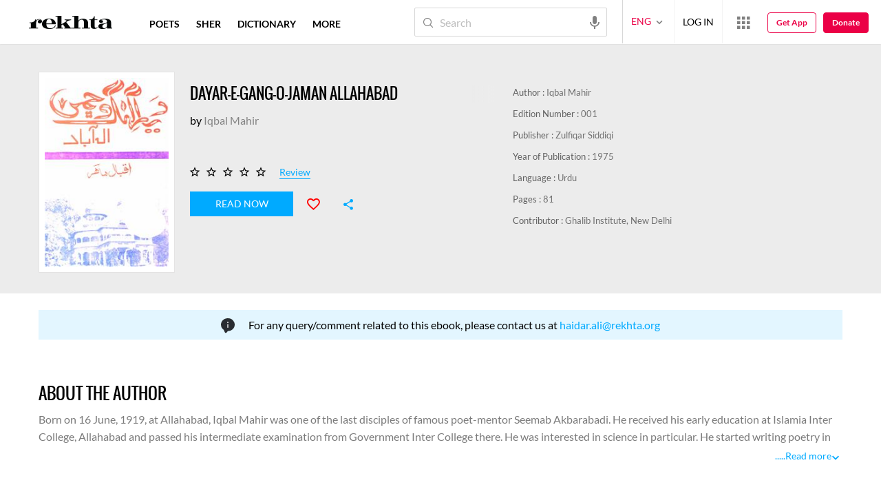

--- FILE ---
content_type: application/x-javascript; charset=utf-8
request_url: https://world.rekhta.org/user/userinfo
body_size: 178
content:
var userInfo = {"Name":null,"ImageUrl":null,"Id":null,"SessionId":"0e045ea0-6ef9-4556-8de8-5f7f5047bf9d","FavCount":0,"GuestUserValue":null,"SearchSessionId":"0e045ea0-6ef9-4556-8de8-5f7f5047bf9d","Email":null,"host":"world.rekhta.org"};

--- FILE ---
content_type: application/javascript
request_url: https://rekhtastaticcdn.pc.cdn.bitgravity.com/scripts-4/owl.carousel.js?v=0.0.12
body_size: 13159
content:
/**
 * Owl carousel
 * @version 2.3.4
 * @author Bartosz Wojciechowski
 * @author David Deutsch
 * @license The MIT License (MIT)
 * @todo Lazy Load Icon
 * @todo prevent animationend bubling
 * @todo itemsScaleUp
 * @todo Test Zepto
 * @todo stagePadding calculate wrong active classes
 */
setTimeout((function(){function t(t,e,i,s,o,n,r){return transformStyle=s+o,0==n&&e.find(".owl-stage").css("transform","translate3d(0px, 0px, 0px)"),i[0].classList.contains("owl-next")?(3!=r?e.find(".owl-stage").css("transform","translate3d(-"+transformStyle+"px, 0px, 0px)"):e.find(".owl-stage").css("transform","translate3d("+transformStyle+"px, 0px, 0px)"),e.find(".owl-stage").find(".owl-item:first-child").removeClass("active")):(e.find(".owl-stage").css("transform","translate3d(0px, 0px, 0px)"),e.find(".owl-stage").find(".owl-item:last-child").removeClass("active")),!1}!function(t,e,i,s){function o(e,i){console.log(t(e).width()),this.settings=null,this.options=t.extend({},o.Defaults,i),this.$element=t(e),this._handlers={},this._plugins={},this._supress={},this._current=null,this._speed=null,this._coordinates=[],this._breakpoint=null,this._width=null,this._items=[],this._clones=[],this._mergers=[],this._widths=[],this._invalidated={},this._pipe=[],this._drag={time:null,target:null,pointer:null,stage:{start:null,current:null},direction:null},this._states={current:{},tags:{initializing:["busy"],animating:["busy"],dragging:["interacting"]}},t.each(["onResize","onThrottledResize"],t.proxy((function(e,i){this._handlers[i]=t.proxy(this[i],this)}),this)),t.each(o.Plugins,t.proxy((function(t,e){this._plugins[t.charAt(0).toLowerCase()+t.slice(1)]=new e(this)}),this)),t.each(o.Workers,t.proxy((function(e,i){this._pipe.push({filter:i.filter,run:t.proxy(i.run,this)})}),this)),this.setup(),this.initialize()}o.Defaults={items:3,loop:!1,center:!1,rewind:!1,checkVisibility:!0,mouseDrag:!0,touchDrag:!0,pullDrag:!0,freeDrag:!1,margin:0,stagePadding:0,merge:!1,mergeFit:!0,autoWidth:!1,startPosition:0,rtl:!1,smartSpeed:250,fluidSpeed:!1,dragEndSpeed:!1,responsive:{},responsiveRefreshRate:200,responsiveBaseElement:e,fallbackEasing:"swing",slideTransition:"",info:!1,nestedItemSelector:!1,itemElement:"div",stageElement:"div",refreshClass:"owl-refresh",loadedClass:"owl-loaded",loadingClass:"owl-loading",rtlClass:"owl-rtl",responsiveClass:"owl-responsive",dragClass:"owl-drag",itemClass:"owl-item",stageClass:"owl-stage",stageOuterClass:"owl-stage-outer",grabClass:"owl-grab"},o.Width={Default:"default",Inner:"inner",Outer:"outer"},o.Type={Event:"event",State:"state"},o.Plugins={},o.Workers=[{filter:["width","settings"],run:function(){this._width=this.$element.width(),console.log(this._width)}},{filter:["width","items","settings"],run:function(t){t.current=this._items&&this._items[this.relative(this._current)]}},{filter:["items","settings"],run:function(){this.$stage.children(".cloned").remove()}},{filter:["width","items","settings"],run:function(t){var e=this.settings.margin||"",i=!this.settings.autoWidth,s=this.settings.rtl,o={width:"auto","margin-left":s?e:"","margin-right":s?"":e};!i&&this.$stage.children().css(o),t.css=o}},{filter:["width","items","settings"],run:function(t){var e=(this.width()/this.settings.items).toFixed(3)-this.settings.margin,i=null,s=this._items.length,o=!this.settings.autoWidth,n=[];for(t.items={merge:!1,width:e};s--;)i=this._mergers[s],i=this.settings.mergeFit&&Math.min(i,this.settings.items)||i,t.items.merge=i>1||t.items.merge,n[s]=o?e*i:this._items[s].width();this._widths=n}},{filter:["items","settings"],run:function(){var e=[],i=this._items,s=this.settings,o=Math.max(2*s.items,4),n=2*Math.ceil(i.length/2),r=s.loop&&i.length?s.rewind?o:Math.max(o,n):0,a="",l="";for(r/=2;r>0;)e.push(this.normalize(e.length/2,!0)),a+=i[e[e.length-1]][0].outerHTML,e.push(this.normalize(i.length-1-(e.length-1)/2,!0)),l=i[e[e.length-1]][0].outerHTML+l,r-=1;this._clones=e,t(a).addClass("cloned").appendTo(this.$stage),t(l).addClass("cloned").prependTo(this.$stage)}},{filter:["width","items","settings"],run:function(){for(var t=this.settings.rtl?1:-1,e=this._clones.length+this._items.length,i=-1,s=0,o=0,n=[];++i<e;)s=n[i-1]||0,o=this._widths[this.relative(i)]+this.settings.margin,n.push(s+o*t);this._coordinates=n}},{filter:["width","items","settings"],run:function(){var t=this.settings.stagePadding,e=this._coordinates,i={width:Math.ceil(Math.abs(e[e.length-1]))+2*t,"padding-left":t||"","padding-right":t||""};this.$stage.css(i)}},{filter:["width","items","settings"],run:function(t){var e=this._coordinates.length,i=!this.settings.autoWidth,s=this.$stage.children();if(i&&t.items.merge)for(;e--;)t.css.width=this._widths[this.relative(e)],s.eq(e).css(t.css);else i&&(t.css.width=t.items.width,s.css(t.css))}},{filter:["items"],run:function(){this._coordinates.length<1&&this.$stage.removeAttr("style")}},{filter:["width","items","settings"],run:function(t){t.current=t.current?this.$stage.children().index(t.current):0,t.current=Math.max(this.minimum(),Math.min(this.maximum(),t.current)),this.reset(t.current)}},{filter:["position"],run:function(){this.animate(this.coordinates(this._current))}},{filter:["width","position","items","settings"],run:function(){var t,e,i,s,o=this.settings.rtl?1:-1,n=2*this.settings.stagePadding,r=this.coordinates(this.current())+n,a=r+this.width()*o,l=[];for(i=0,s=this._coordinates.length;i<s;i++)t=this._coordinates[i-1]||0,e=Math.abs(this._coordinates[i])+n*o,(this.op(t,"<=",r)&&this.op(t,">",a)||this.op(e,"<",r)&&this.op(e,">",a))&&l.push(i);this.$stage.children(".active").removeClass("active"),this.$stage.children(":eq("+l.join("), :eq(")+")").addClass("active"),this.$stage.children(".center").removeClass("center"),this.settings.center&&this.$stage.children().eq(this.current()).addClass("center")}}],o.prototype.initializeStage=function(){this.$stage=this.$element.find("."+this.settings.stageClass),this.$stage.length||(this.$element.addClass(this.options.loadingClass),this.$stage=t("<"+this.settings.stageElement+">",{class:this.settings.stageClass}).wrap(t("<div/>",{class:this.settings.stageOuterClass})),this.$element.append(this.$stage.parent()))},o.prototype.initializeItems=function(){var e=this.$element.find(".owl-item");if(e.length)return this._items=e.get().map((function(e){return t(e)})),this._mergers=this._items.map((function(){return 1})),void this.refresh();this.replace(this.$element.children().not(this.$stage.parent())),this.isVisible()?this.refresh():this.invalidate("width"),this.$element.removeClass(this.options.loadingClass).addClass(this.options.loadedClass)},o.prototype.initialize=function(){var t,e,i;(this.enter("initializing"),this.trigger("initialize"),this.$element.toggleClass(this.settings.rtlClass,this.settings.rtl),this.settings.autoWidth&&!this.is("pre-loading"))&&(t=this.$element.find("img"),e=this.settings.nestedItemSelector?"."+this.settings.nestedItemSelector:s,i=this.$element.children(e).width(),t.length&&i<=0&&this.preloadAutoWidthImages(t));this.initializeStage(),this.initializeItems(),this.registerEventHandlers(),this.leave("initializing"),this.trigger("initialized")},o.prototype.isVisible=function(){return!this.settings.checkVisibility||this.$element.is(":visible")},o.prototype.setup=function(){var e=this.viewport(),i=this.options.responsive,s=-1,o=null;i?(t.each(i,(function(t){t<=e&&t>s&&(s=Number(t))})),"function"==typeof(o=t.extend({},this.options,i[s])).stagePadding&&(o.stagePadding=o.stagePadding()),delete o.responsive,o.responsiveClass&&this.$element.attr("class",this.$element.attr("class").replace(new RegExp("("+this.options.responsiveClass+"-)\\S+\\s","g"),"$1"+s))):o=t.extend({},this.options),this.trigger("change",{property:{name:"settings",value:o}}),this._breakpoint=s,this.settings=o,this.invalidate("settings"),this.trigger("changed",{property:{name:"settings",value:this.settings}})},o.prototype.optionsLogic=function(){this.settings.autoWidth&&(this.settings.stagePadding=!1,this.settings.merge=!1)},o.prototype.prepare=function(e){var i=this.trigger("prepare",{content:e});return i.data||(i.data=t("<"+this.settings.itemElement+"/>").addClass(this.options.itemClass).append(e)),this.trigger("prepared",{content:i.data}),i.data},o.prototype.update=function(){for(var e=0,i=this._pipe.length,s=t.proxy((function(t){return this[t]}),this._invalidated),o={};e<i;)(this._invalidated.all||t.grep(this._pipe[e].filter,s).length>0)&&this._pipe[e].run(o),e++;this._invalidated={},!this.is("valid")&&this.enter("valid")},o.prototype.width=function(t){switch(t=t||o.Width.Default){case o.Width.Inner:case o.Width.Outer:return this._width;default:return this._width-2*this.settings.stagePadding+this.settings.margin}},o.prototype.refresh=function(){this.enter("refreshing"),this.trigger("refresh"),this.setup(),this.optionsLogic(),this.$element.addClass(this.options.refreshClass),this.update(),this.$element.removeClass(this.options.refreshClass),this.leave("refreshing"),this.trigger("refreshed")},o.prototype.onThrottledResize=function(){e.clearTimeout(this.resizeTimer),this.resizeTimer=e.setTimeout(this._handlers.onResize,this.settings.responsiveRefreshRate)},o.prototype.onResize=function(){return!!this._items.length&&(this._width!==this.$element.width()&&(!!this.isVisible()&&(this.enter("resizing"),this.trigger("resize").isDefaultPrevented()?(this.leave("resizing"),!1):(this.invalidate("width"),this.refresh(),this.leave("resizing"),void this.trigger("resized")))))},o.prototype.registerEventHandlers=function(){t.support.transition&&this.$stage.on(t.support.transition.end+".owl.core",t.proxy(this.onTransitionEnd,this)),!1!==this.settings.responsive&&this.on(e,"resize",this._handlers.onThrottledResize),this.settings.mouseDrag&&(this.$element.addClass(this.options.dragClass),this.$stage.on("mousedown.owl.core",t.proxy(this.onDragStart,this)),this.$stage.on("dragstart.owl.core selectstart.owl.core",(function(){return!1}))),this.settings.touchDrag&&(this.$stage.on("touchstart.owl.core",t.proxy(this.onDragStart,this)),this.$stage.on("touchcancel.owl.core",t.proxy(this.onDragEnd,this)))},o.prototype.onDragStart=function(e){var s=null;3!==e.which&&(t.support.transform?s={x:(s=this.$stage.css("transform").replace(/.*\(|\)| /g,"").split(","))[16===s.length?12:4],y:s[16===s.length?13:5]}:(s=this.$stage.position(),s={x:this.settings.rtl?s.left+this.$stage.width()-this.width()+this.settings.margin:s.left,y:s.top}),this.is("animating")&&(t.support.transform?this.animate(s.x):this.$stage.stop(),this.invalidate("position")),this.$element.toggleClass(this.options.grabClass,"mousedown"===e.type),this.speed(0),this._drag.time=(new Date).getTime(),this._drag.target=t(e.target),this._drag.stage.start=s,this._drag.stage.current=s,this._drag.pointer=this.pointer(e),t(i).on("mouseup.owl.core touchend.owl.core",t.proxy(this.onDragEnd,this)),t(i).one("mousemove.owl.core touchmove.owl.core",t.proxy((function(e){var s=this.difference(this._drag.pointer,this.pointer(e));t(i).on("mousemove.owl.core touchmove.owl.core",t.proxy(this.onDragMove,this)),Math.abs(s.x)<Math.abs(s.y)&&this.is("valid")||(e.preventDefault(),this.enter("dragging"),this.trigger("drag"))}),this)))},o.prototype.onDragMove=function(t){var e=null,i=null,s=null,o=this.difference(this._drag.pointer,this.pointer(t)),n=this.difference(this._drag.stage.start,o);this.is("dragging")&&(t.preventDefault(),this.settings.loop?(e=this.coordinates(this.minimum()),i=this.coordinates(this.maximum()+1)-e,n.x=((n.x-e)%i+i)%i+e):(e=this.settings.rtl?this.coordinates(this.maximum()):this.coordinates(this.minimum()),i=this.settings.rtl?this.coordinates(this.minimum()):this.coordinates(this.maximum()),s=this.settings.pullDrag?-1*o.x/5:0,n.x=Math.max(Math.min(n.x,e+s),i+s)),this._drag.stage.current=n,this.animate(n.x))},o.prototype.onDragEnd=function(e){var s=this.difference(this._drag.pointer,this.pointer(e)),o=this._drag.stage.current,n=s.x>0^this.settings.rtl?"left":"right";t(i).off(".owl.core"),this.$element.removeClass(this.options.grabClass),(0!==s.x&&this.is("dragging")||!this.is("valid"))&&(this.speed(this.settings.dragEndSpeed||this.settings.smartSpeed),this.current(this.closest(o.x,0!==s.x?n:this._drag.direction)),this.invalidate("position"),this.update(),this._drag.direction=n,(Math.abs(s.x)>3||(new Date).getTime()-this._drag.time>300)&&this._drag.target.one("click.owl.core",(function(){return!1}))),this.is("dragging")&&(this.leave("dragging"),this.trigger("dragged"))},o.prototype.closest=function(e,i){var o=-1,n=this.width(),r=this.coordinates();return this.settings.freeDrag||t.each(r,t.proxy((function(t,a){return"left"===i&&e>a-30&&e<a+30?o=t:"right"===i&&e>a-n-30&&e<a-n+30?o=t+1:this.op(e,"<",a)&&this.op(e,">",r[t+1]!==s?r[t+1]:a-n)&&(o="left"===i?t+1:t),-1===o}),this)),this.settings.loop||(this.op(e,">",r[this.minimum()])?o=e=this.minimum():this.op(e,"<",r[this.maximum()])&&(o=e=this.maximum())),o},o.prototype.animate=function(e){var i=this.speed()>0;this.is("animating")&&this.onTransitionEnd(),i&&(this.enter("animating"),this.trigger("translate")),t.support.transform3d&&t.support.transition?this.$stage.css({transform:"translate3d("+e+"px,0px,0px)",transition:this.speed()/1e3+"s"+(this.settings.slideTransition?" "+this.settings.slideTransition:"")}):i?this.$stage.animate({left:e+"px"},this.speed(),this.settings.fallbackEasing,t.proxy(this.onTransitionEnd,this)):this.$stage.css({left:e+"px"})},o.prototype.is=function(t){return this._states.current[t]&&this._states.current[t]>0},o.prototype.current=function(t){if(t===s)return this._current;if(0===this._items.length)return s;if(t=this.normalize(t),this._current!==t){var e=this.trigger("change",{property:{name:"position",value:t}});e.data!==s&&(t=this.normalize(e.data)),this._current=t,this.invalidate("position"),this.trigger("changed",{property:{name:"position",value:this._current}})}return this._current},o.prototype.invalidate=function(e){return"string"===t.type(e)&&(this._invalidated[e]=!0,this.is("valid")&&this.leave("valid")),t.map(this._invalidated,(function(t,e){return e}))},o.prototype.reset=function(t){(t=this.normalize(t))!==s&&(this._speed=0,this._current=t,this.suppress(["translate","translated"]),this.animate(this.coordinates(t)),this.release(["translate","translated"]))},o.prototype.normalize=function(t,e){var i=this._items.length,o=e?0:this._clones.length;return!this.isNumeric(t)||i<1?t=s:(t<0||t>=i+o)&&(t=((t-o/2)%i+i)%i+o/2),t},o.prototype.relative=function(t){return t-=this._clones.length/2,this.normalize(t,!0)},o.prototype.maximum=function(t){var e,i,s,o=this.settings,n=this._coordinates.length;if(o.loop)n=this._clones.length/2+this._items.length-1;else if(o.autoWidth||o.merge){if(e=this._items.length)for(i=this._items[--e].width(),s=this.$element.width();e--&&!((i+=this._items[e].width()+this.settings.margin)>s););n=e+1}else n=o.center?this._items.length-1:this._items.length-o.items;return t&&(n-=this._clones.length/2),Math.max(n,0)},o.prototype.minimum=function(t){return t?0:this._clones.length/2},o.prototype.items=function(t){return t===s?this._items.slice():(t=this.normalize(t,!0),this._items[t])},o.prototype.mergers=function(t){return t===s?this._mergers.slice():(t=this.normalize(t,!0),this._mergers[t])},o.prototype.clones=function(e){var i=this._clones.length/2,o=i+this._items.length,n=function(t){return t%2==0?o+t/2:i-(t+1)/2};return e===s?t.map(this._clones,(function(t,e){return n(e)})):t.map(this._clones,(function(t,i){return t===e?n(i):null}))},o.prototype.speed=function(t){return t!==s&&(this._speed=t),this._speed},o.prototype.coordinates=function(e){var i,o=1,n=e-1;return e===s?t.map(this._coordinates,t.proxy((function(t,e){return this.coordinates(e)}),this)):(this.settings.center?(this.settings.rtl&&(o=-1,n=e+1),i=this._coordinates[e],i+=(this.width()-i+(this._coordinates[n]||0))/2*o):i=this._coordinates[n]||0,i=Math.ceil(i))},o.prototype.duration=function(t,e,i){return 0===i?0:Math.min(Math.max(Math.abs(e-t),1),6)*Math.abs(i||this.settings.smartSpeed)},o.prototype.to=function(t,e){var i=this.current(),s=null,o=t-this.relative(i),n=(o>0)-(o<0),r=this._items.length,a=this.minimum(),l=this.maximum();this.settings.loop?(!this.settings.rewind&&Math.abs(o)>r/2&&(o+=-1*n*r),(s=(((t=i+o)-a)%r+r)%r+a)!==t&&s-o<=l&&s-o>0&&(i=s-o,t=s,this.reset(i))):t=this.settings.rewind?(t%(l+=1)+l)%l:Math.max(a,Math.min(l,t)),this.speed(this.duration(i,t,e)),this.current(t),this.isVisible()&&this.update()},o.prototype.next=function(t){t=t||!1,this.to(this.relative(this.current())+1,t)},o.prototype.prev=function(t){t=t||!1,this.to(this.relative(this.current())-1,t)},o.prototype.onTransitionEnd=function(t){if(t!==s&&(t.stopPropagation(),(t.target||t.srcElement||t.originalTarget)!==this.$stage.get(0)))return!1;this.leave("animating"),this.trigger("translated")},o.prototype.viewport=function(){var s;return this.options.responsiveBaseElement!==e?s=t(this.options.responsiveBaseElement).width():e.innerWidth?s=e.innerWidth:i.documentElement&&i.documentElement.clientWidth?s=i.documentElement.clientWidth:console.warn("Can not detect viewport width."),s},o.prototype.replace=function(e){this.$stage.empty(),this._items=[],e&&(e=e instanceof jQuery?e:t(e)),this.settings.nestedItemSelector&&(e=e.find("."+this.settings.nestedItemSelector)),e.filter((function(){return 1===this.nodeType})).each(t.proxy((function(t,e){e=this.prepare(e),this.$stage.append(e),this._items.push(e),this._mergers.push(1*e.find("[data-merge]").addBack("[data-merge]").attr("data-merge")||1)}),this)),this.reset(this.isNumeric(this.settings.startPosition)?this.settings.startPosition:0),this.invalidate("items")},o.prototype.add=function(e,i){var o=this.relative(this._current);i=i===s?this._items.length:this.normalize(i,!0),e=e instanceof jQuery?e:t(e),this.trigger("add",{content:e,position:i}),e=this.prepare(e),0===this._items.length||i===this._items.length?(0===this._items.length&&this.$stage.append(e),0!==this._items.length&&this._items[i-1].after(e),this._items.push(e),this._mergers.push(1*e.find("[data-merge]").addBack("[data-merge]").attr("data-merge")||1)):(this._items[i].before(e),this._items.splice(i,0,e),this._mergers.splice(i,0,1*e.find("[data-merge]").addBack("[data-merge]").attr("data-merge")||1)),this._items[o]&&this.reset(this._items[o].index()),this.invalidate("items"),this.trigger("added",{content:e,position:i})},o.prototype.remove=function(t){(t=this.normalize(t,!0))!==s&&(this.trigger("remove",{content:this._items[t],position:t}),this._items[t].remove(),this._items.splice(t,1),this._mergers.splice(t,1),this.invalidate("items"),this.trigger("removed",{content:null,position:t}))},o.prototype.preloadAutoWidthImages=function(e){e.each(t.proxy((function(e,i){this.enter("pre-loading"),i=t(i),t(new Image).one("load",t.proxy((function(t){i.attr("src",t.target.src),i.css("opacity",1),this.leave("pre-loading"),!this.is("pre-loading")&&!this.is("initializing")&&this.refresh()}),this)).attr("src",i.attr("src")||i.attr("data-src")||i.attr("data-src-retina"))}),this))},o.prototype.destroy=function(){for(var s in this.$element.off(".owl.core"),this.$stage.off(".owl.core"),t(i).off(".owl.core"),!1!==this.settings.responsive&&(e.clearTimeout(this.resizeTimer),this.off(e,"resize",this._handlers.onThrottledResize)),this._plugins)this._plugins[s].destroy();this.$stage.children(".cloned").remove(),this.$stage.unwrap(),this.$stage.children().contents().unwrap(),this.$stage.children().unwrap(),this.$stage.remove(),this.$element.removeClass(this.options.refreshClass).removeClass(this.options.loadingClass).removeClass(this.options.loadedClass).removeClass(this.options.rtlClass).removeClass(this.options.dragClass).removeClass(this.options.grabClass).attr("class",this.$element.attr("class").replace(new RegExp(this.options.responsiveClass+"-\\S+\\s","g"),"")).removeData("owl.carousel")},o.prototype.op=function(t,e,i){var s=this.settings.rtl;switch(e){case"<":return s?t>i:t<i;case">":return s?t<i:t>i;case">=":return s?t<=i:t>=i;case"<=":return s?t>=i:t<=i}},o.prototype.on=function(t,e,i,s){t.addEventListener?t.addEventListener(e,i,s):t.attachEvent&&t.attachEvent("on"+e,i)},o.prototype.off=function(t,e,i,s){t.removeEventListener?t.removeEventListener(e,i,s):t.detachEvent&&t.detachEvent("on"+e,i)},o.prototype.trigger=function(e,i,s,n,r){var a={item:{count:this._items.length,index:this.current()}},l=t.camelCase(t.grep(["on",e,s],(function(t){return t})).join("-").toLowerCase()),h=t.Event([e,"owl",s||"carousel"].join(".").toLowerCase(),t.extend({relatedTarget:this},a,i));return this._supress[e]||(t.each(this._plugins,(function(t,e){e.onTrigger&&e.onTrigger(h)})),this.register({type:o.Type.Event,name:e}),this.$element.trigger(h),this.settings&&"function"==typeof this.settings[l]&&this.settings[l].call(this,h)),h},o.prototype.enter=function(e){t.each([e].concat(this._states.tags[e]||[]),t.proxy((function(t,e){this._states.current[e]===s&&(this._states.current[e]=0),this._states.current[e]++}),this))},o.prototype.leave=function(e){t.each([e].concat(this._states.tags[e]||[]),t.proxy((function(t,e){this._states.current[e]--}),this))},o.prototype.register=function(e){if(e.type===o.Type.Event){if(t.event.special[e.name]||(t.event.special[e.name]={}),!t.event.special[e.name].owl){var i=t.event.special[e.name]._default;t.event.special[e.name]._default=function(t){return!i||!i.apply||t.namespace&&-1!==t.namespace.indexOf("owl")?t.namespace&&t.namespace.indexOf("owl")>-1:i.apply(this,arguments)},t.event.special[e.name].owl=!0}}else e.type===o.Type.State&&(this._states.tags[e.name]?this._states.tags[e.name]=this._states.tags[e.name].concat(e.tags):this._states.tags[e.name]=e.tags,this._states.tags[e.name]=t.grep(this._states.tags[e.name],t.proxy((function(i,s){return t.inArray(i,this._states.tags[e.name])===s}),this)))},o.prototype.suppress=function(e){t.each(e,t.proxy((function(t,e){this._supress[e]=!0}),this))},o.prototype.release=function(e){t.each(e,t.proxy((function(t,e){delete this._supress[e]}),this))},o.prototype.pointer=function(t){var i={x:null,y:null};return(t=(t=t.originalEvent||t||e.event).touches&&t.touches.length?t.touches[0]:t.changedTouches&&t.changedTouches.length?t.changedTouches[0]:t).pageX?(i.x=t.pageX,i.y=t.pageY):(i.x=t.clientX,i.y=t.clientY),i},o.prototype.isNumeric=function(t){return!isNaN(parseFloat(t))},o.prototype.difference=function(t,e){return{x:t.x-e.x,y:t.y-e.y}},t.fn.owlCarousel=function(e){var i=Array.prototype.slice.call(arguments,1);return this.each((function(){var s=t(this),n=s.data("owl.carousel");n||(n=new o(this,"object"==typeof e&&e),s.data("owl.carousel",n),t.each(["next","prev","to","destroy","refresh","replace","add","remove"],(function(e,i){n.register({type:o.Type.Event,name:i}),n.$element.on(i+".owl.carousel.core",t.proxy((function(t){t.namespace&&t.relatedTarget!==this&&(this.suppress([i]),n[i].apply(this,[].slice.call(arguments,1)),this.release([i]))}),n))}))),"string"==typeof e&&"_"!==e.charAt(0)&&n[e].apply(n,i)}))},t.fn.owlCarousel.Constructor=o}(window.Zepto||window.jQuery,window,document),function(t,e,i,s){var o=function(e){this._core=e,this._interval=null,this._visible=null,this._handlers={"initialized.owl.carousel":t.proxy((function(t){t.namespace&&this._core.settings.autoRefresh&&this.watch()}),this)},this._core.options=t.extend({},o.Defaults,this._core.options),this._core.$element.on(this._handlers)};o.Defaults={autoRefresh:!0,autoRefreshInterval:500},o.prototype.watch=function(){this._interval||(this._visible=this._core.isVisible(),this._interval=e.setInterval(t.proxy(this.refresh,this),this._core.settings.autoRefreshInterval))},o.prototype.refresh=function(){this._core.isVisible()!==this._visible&&(this._visible=!this._visible,this._core.$element.toggleClass("owl-hidden",!this._visible),this._visible&&this._core.invalidate("width")&&this._core.refresh())},o.prototype.destroy=function(){var t,i;for(t in e.clearInterval(this._interval),this._handlers)this._core.$element.off(t,this._handlers[t]);for(i in Object.getOwnPropertyNames(this))"function"!=typeof this[i]&&(this[i]=null)},t.fn.owlCarousel.Constructor.Plugins.AutoRefresh=o}(window.Zepto||window.jQuery,window,document),function(t,e,i,s){var o=function(e){this._core=e,this._loaded=[],this._handlers={"initialized.owl.carousel change.owl.carousel resized.owl.carousel":t.proxy((function(e){if(e.namespace&&this._core.settings&&this._core.settings.lazyLoad&&(e.property&&"position"==e.property.name||"initialized"==e.type)){var i=this._core.settings,s=i.center&&Math.ceil(i.items/2)||i.items,o=i.center&&-1*s||0,n=(e.property&&undefined!==e.property.value?e.property.value:this._core.current())+o,r=this._core.clones().length,a=t.proxy((function(t,e){this.load(e)}),this);for(i.lazyLoadEager>0&&(s+=i.lazyLoadEager,i.loop&&(n-=i.lazyLoadEager,s++));o++<s;)this.load(r/2+this._core.relative(n)),r&&t.each(this._core.clones(this._core.relative(n)),a),n++}}),this)},this._core.options=t.extend({},o.Defaults,this._core.options),this._core.$element.on(this._handlers)};o.Defaults={lazyLoad:!1,lazyLoadEager:0},o.prototype.load=function(i){var s=this._core.$stage.children().eq(i),o=s&&s.find(".owl-lazy");!o||t.inArray(s.get(0),this._loaded)>-1||(o.each(t.proxy((function(i,s){var o,n=t(s),r=e.devicePixelRatio>1&&n.attr("data-src-retina")||n.attr("data-src")||n.attr("data-srcset");this._core.trigger("load",{element:n,url:r},"lazy"),n.is("img")?n.one("load.owl.lazy",t.proxy((function(){n.css("opacity",1),this._core.trigger("loaded",{element:n,url:r},"lazy")}),this)).attr("src",r):n.is("source")?n.one("load.owl.lazy",t.proxy((function(){this._core.trigger("loaded",{element:n,url:r},"lazy")}),this)).attr("srcset",r):((o=new Image).onload=t.proxy((function(){n.css({"background-image":'url("'+r+'")',opacity:"1"}),this._core.trigger("loaded",{element:n,url:r},"lazy")}),this),o.src=r)}),this)),this._loaded.push(s.get(0)))},o.prototype.destroy=function(){var t,e;for(t in this.handlers)this._core.$element.off(t,this.handlers[t]);for(e in Object.getOwnPropertyNames(this))"function"!=typeof this[e]&&(this[e]=null)},t.fn.owlCarousel.Constructor.Plugins.Lazy=o}(window.Zepto||window.jQuery,window,document),function(t,e,i,s){var o=function(i){this._core=i,this._previousHeight=null,this._handlers={"initialized.owl.carousel refreshed.owl.carousel":t.proxy((function(t){t.namespace&&this._core.settings.autoHeight&&this.update()}),this),"changed.owl.carousel":t.proxy((function(t){t.namespace&&this._core.settings.autoHeight&&"position"===t.property.name&&this.update()}),this),"loaded.owl.lazy":t.proxy((function(t){t.namespace&&this._core.settings.autoHeight&&t.element.closest("."+this._core.settings.itemClass).index()===this._core.current()&&this.update()}),this)},this._core.options=t.extend({},o.Defaults,this._core.options),this._core.$element.on(this._handlers),this._intervalId=null;var s=this;t(e).on("load",(function(){s._core.settings.autoHeight&&s.update()})),t(e).resize((function(){s._core.settings.autoHeight&&(null!=s._intervalId&&clearTimeout(s._intervalId),s._intervalId=setTimeout((function(){s.update()}),250))}))};o.Defaults={autoHeight:!1,autoHeightClass:"owl-height"},o.prototype.update=function(){var e=this._core._current,i=e+this._core.settings.items,s=this._core.settings.lazyLoad,o=this._core.$stage.children().toArray().slice(e,i),n=[],r=0;t.each(o,(function(e,i){n.push(t(i).height())})),(r=Math.max.apply(null,n))<=1&&s&&this._previousHeight&&(r=this._previousHeight),this._previousHeight=r,this._core.$stage.parent().height(r).addClass(this._core.settings.autoHeightClass)},o.prototype.destroy=function(){var t,e;for(t in this._handlers)this._core.$element.off(t,this._handlers[t]);for(e in Object.getOwnPropertyNames(this))"function"!=typeof this[e]&&(this[e]=null)},t.fn.owlCarousel.Constructor.Plugins.AutoHeight=o}(window.Zepto||window.jQuery,window,document),function(t,e,i,s){var o=function(e){this._core=e,this._videos={},this._playing=null,this._handlers={"initialized.owl.carousel":t.proxy((function(t){t.namespace&&this._core.register({type:"state",name:"playing",tags:["interacting"]})}),this),"resize.owl.carousel":t.proxy((function(t){t.namespace&&this._core.settings.video&&this.isInFullScreen()&&t.preventDefault()}),this),"refreshed.owl.carousel":t.proxy((function(t){t.namespace&&this._core.is("resizing")&&this._core.$stage.find(".cloned .owl-video-frame").remove()}),this),"changed.owl.carousel":t.proxy((function(t){t.namespace&&"position"===t.property.name&&this._playing&&this.stop()}),this),"prepared.owl.carousel":t.proxy((function(e){if(e.namespace){var i=t(e.content).find(".owl-video");i.length&&(i.css("display","none"),this.fetch(i,t(e.content)))}}),this)},this._core.options=t.extend({},o.Defaults,this._core.options),this._core.$element.on(this._handlers),this._core.$element.on("click.owl.video",".owl-video-play-icon",t.proxy((function(t){this.play(t)}),this))};o.Defaults={video:!1,videoHeight:!1,videoWidth:!1},o.prototype.fetch=function(t,e){var i=t.attr("data-vimeo-id")?"vimeo":t.attr("data-vzaar-id")?"vzaar":"youtube",s=t.attr("data-vimeo-id")||t.attr("data-youtube-id")||t.attr("data-vzaar-id"),o=t.attr("data-width")||this._core.settings.videoWidth,n=t.attr("data-height")||this._core.settings.videoHeight,r=t.attr("href");if(!r)throw new Error("Missing video URL.");if((s=r.match(/(http:|https:|)\/\/(player.|www.|app.)?(vimeo\.com|youtu(be\.com|\.be|be\.googleapis\.com|be\-nocookie\.com)|vzaar\.com)\/(video\/|videos\/|embed\/|channels\/.+\/|groups\/.+\/|watch\?v=|v\/)?([A-Za-z0-9._%-]*)(\&\S+)?/))[3].indexOf("youtu")>-1)i="youtube";else if(s[3].indexOf("vimeo")>-1)i="vimeo";else{if(!(s[3].indexOf("vzaar")>-1))throw new Error("Video URL not supported.");i="vzaar"}s=s[6],this._videos[r]={type:i,id:s,width:o,height:n},e.attr("data-video",r),this.thumbnail(t,this._videos[r])},o.prototype.thumbnail=function(e,i){var s,o,n=i.width&&i.height?"width:"+i.width+"px;height:"+i.height+"px;":"",r=e.find("img"),a="src",l="",h=this._core.settings,c=function(i){'<div class="owl-video-play-icon"></div>',s=h.lazyLoad?t("<div/>",{class:"owl-video-tn "+l,srcType:i}):t("<div/>",{class:"owl-video-tn",style:"opacity:1;background-image:url("+i+")"}),e.after(s),e.after('<div class="owl-video-play-icon"></div>')};if(e.wrap(t("<div/>",{class:"owl-video-wrapper",style:n})),this._core.settings.lazyLoad&&(a="data-src",l="owl-lazy"),r.length)return c(r.attr(a)),r.remove(),!1;"youtube"===i.type?(o="//img.youtube.com/vi/"+i.id+"/hqdefault.jpg",c(o)):"vimeo"===i.type?t.ajax({type:"GET",url:"//vimeo.com/api/v2/video/"+i.id+".json",jsonp:"callback",dataType:"jsonp",success:function(t){o=t[0].thumbnail_large,c(o)}}):"vzaar"===i.type&&t.ajax({type:"GET",url:"//vzaar.com/api/videos/"+i.id+".json",jsonp:"callback",dataType:"jsonp",success:function(t){o=t.framegrab_url,c(o)}})},o.prototype.stop=function(){this._core.trigger("stop",null,"video"),this._playing.find(".owl-video-frame").remove(),this._playing.removeClass("owl-video-playing"),this._playing=null,this._core.leave("playing"),this._core.trigger("stopped",null,"video")},o.prototype.play=function(e){var i,s=t(e.target).closest("."+this._core.settings.itemClass),o=this._videos[s.attr("data-video")],n=o.width||"100%",r=o.height||this._core.$stage.height();this._playing||(this._core.enter("playing"),this._core.trigger("play",null,"video"),s=this._core.items(this._core.relative(s.index())),this._core.reset(s.index()),(i=t('<iframe frameborder="0" allowfullscreen mozallowfullscreen webkitAllowFullScreen ></iframe>')).attr("height",r),i.attr("width",n),"youtube"===o.type?i.attr("src","//www.youtube.com/embed/"+o.id+"?autoplay=1&rel=0&v="+o.id):"vimeo"===o.type?i.attr("src","//player.vimeo.com/video/"+o.id+"?autoplay=1"):"vzaar"===o.type&&i.attr("src","//view.vzaar.com/"+o.id+"/player?autoplay=true"),t(i).wrap('<div class="owl-video-frame" />').insertAfter(s.find(".owl-video")),this._playing=s.addClass("owl-video-playing"))},o.prototype.isInFullScreen=function(){var e=i.fullscreenElement||i.mozFullScreenElement||i.webkitFullscreenElement;return e&&t(e).parent().hasClass("owl-video-frame")},o.prototype.destroy=function(){var t,e;for(t in this._core.$element.off("click.owl.video"),this._handlers)this._core.$element.off(t,this._handlers[t]);for(e in Object.getOwnPropertyNames(this))"function"!=typeof this[e]&&(this[e]=null)},t.fn.owlCarousel.Constructor.Plugins.Video=o}(window.Zepto||window.jQuery,window,document),function(t,e,i,s){var o=function(e){this.core=e,this.core.options=t.extend({},o.Defaults,this.core.options),this.swapping=!0,this.previous=s,this.next=s,this.handlers={"change.owl.carousel":t.proxy((function(t){t.namespace&&"position"==t.property.name&&(this.previous=this.core.current(),this.next=t.property.value)}),this),"drag.owl.carousel dragged.owl.carousel translated.owl.carousel":t.proxy((function(t){t.namespace&&(this.swapping="translated"==t.type)}),this),"translate.owl.carousel":t.proxy((function(t){t.namespace&&this.swapping&&(this.core.options.animateOut||this.core.options.animateIn)&&this.swap()}),this)},this.core.$element.on(this.handlers)};o.Defaults={animateOut:!1,animateIn:!1},o.prototype.swap=function(){if(1===this.core.settings.items&&t.support.animation&&t.support.transition){this.core.speed(0);var e,i=t.proxy(this.clear,this),s=this.core.$stage.children().eq(this.previous),o=this.core.$stage.children().eq(this.next),n=this.core.settings.animateIn,r=this.core.settings.animateOut;this.core.current()!==this.previous&&(r&&(e=this.core.coordinates(this.previous)-this.core.coordinates(this.next),s.one(t.support.animation.end,i).css({left:e+"px"}).addClass("animated owl-animated-out").addClass(r)),n&&o.one(t.support.animation.end,i).addClass("animated owl-animated-in").addClass(n))}},o.prototype.clear=function(e){t(e.target).css({left:""}).removeClass("animated owl-animated-out owl-animated-in").removeClass(this.core.settings.animateIn).removeClass(this.core.settings.animateOut),this.core.onTransitionEnd()},o.prototype.destroy=function(){var t,e;for(t in this.handlers)this.core.$element.off(t,this.handlers[t]);for(e in Object.getOwnPropertyNames(this))"function"!=typeof this[e]&&(this[e]=null)},t.fn.owlCarousel.Constructor.Plugins.Animate=o}(window.Zepto||window.jQuery,window,document),function(t,e,i,s){var o=function(e){this._core=e,this._call=null,this._time=0,this._timeout=0,this._paused=!0,this._handlers={"changed.owl.carousel":t.proxy((function(t){t.namespace&&"settings"===t.property.name?this._core.settings.autoplay?this.play():this.stop():t.namespace&&"position"===t.property.name&&this._paused&&(this._time=0)}),this),"initialized.owl.carousel":t.proxy((function(e){setTimeout((function(){this._width=t(e.currentTarget).width()}),500),e.namespace&&this._core.settings.autoplay&&this.play()}),this),"play.owl.autoplay":t.proxy((function(t,e,i){t.namespace&&this.play(e,i)}),this),"stop.owl.autoplay":t.proxy((function(t){t.namespace&&this.stop()}),this),"mouseover.owl.autoplay":t.proxy((function(){this._core.settings.autoplayHoverPause&&this._core.is("rotating")&&this.pause()}),this),"mouseleave.owl.autoplay":t.proxy((function(){this._core.settings.autoplayHoverPause&&this._core.is("rotating")&&this.play()}),this),"touchstart.owl.core":t.proxy((function(){this._core.settings.autoplayHoverPause&&this._core.is("rotating")&&this.pause()}),this),"touchend.owl.core":t.proxy((function(){this._core.settings.autoplayHoverPause&&this.play()}),this)},this._core.$element.on(this._handlers),this._core.options=t.extend({},o.Defaults,this._core.options)};o.Defaults={autoplay:!1,autoplayTimeout:5e3,autoplayHoverPause:!1,autoplaySpeed:!1},o.prototype._next=function(s){this._call=e.setTimeout(t.proxy(this._next,this,s),this._timeout*(Math.round(this.read()/this._timeout)+1)-this.read()),this._core.is("interacting")||i.hidden||this._core.next(s||this._core.settings.autoplaySpeed)},o.prototype.read=function(){return(new Date).getTime()-this._time},o.prototype.play=function(i,s){var o;this._core.is("rotating")||this._core.enter("rotating"),i=i||this._core.settings.autoplayTimeout,o=Math.min(this._time%(this._timeout||i),i),this._paused?(this._time=this.read(),this._paused=!1):e.clearTimeout(this._call),this._time+=this.read()%i-o,this._timeout=i,this._call=e.setTimeout(t.proxy(this._next,this,s),i-o)},o.prototype.stop=function(){this._core.is("rotating")&&(this._time=0,this._paused=!0,e.clearTimeout(this._call),this._core.leave("rotating"))},o.prototype.pause=function(){this._core.is("rotating")&&!this._paused&&(this._time=this.read(),this._paused=!0,e.clearTimeout(this._call))},o.prototype.destroy=function(){var t,e;for(t in this.stop(),this._handlers)this._core.$element.off(t,this._handlers[t]);for(e in Object.getOwnPropertyNames(this))"function"!=typeof this[e]&&(this[e]=null)},t.fn.owlCarousel.Constructor.Plugins.autoplay=o}(window.Zepto||window.jQuery,window,document),function(t,e,i,s){"use strict";var o=function(e){this._core=e,this._initialized=!1,this._pages=[],this._controls={},this._templates=[],this.$element=this._core.$element,this._overrides={next:this._core.next,prev:this._core.prev,to:this._core.to},this._handlers={"prepared.owl.carousel":t.proxy((function(e){e.namespace&&this._core.settings.dotsData&&this._templates.push('<div class="'+this._core.settings.dotClass+'">'+t(e.content).find("[data-dot]").addBack("[data-dot]").attr("data-dot")+"</div>")}),this),"added.owl.carousel":t.proxy((function(t){t.namespace&&this._core.settings.dotsData&&this._templates.splice(t.position,0,this._templates.pop())}),this),"remove.owl.carousel":t.proxy((function(t){t.namespace&&this._core.settings.dotsData&&this._templates.splice(t.position,1)}),this),"changed.owl.carousel":t.proxy((function(t){t.namespace&&"position"==t.property.name&&this.draw()}),this),"initialized.owl.carousel":t.proxy((function(t){t.namespace&&!this._initialized&&(this._core.trigger("initialize",null,"navigation"),this.initialize(),this.update(),this.draw(),this._initialized=!0,this._core.trigger("initialized",null,"navigation"))}),this),"refreshed.owl.carousel":t.proxy((function(t){t.namespace&&this._initialized&&(this._core.trigger("refresh",null,"navigation"),this.update(),this.draw(),this._core.trigger("refreshed",null,"navigation"))}),this)},this._core.options=t.extend({},o.Defaults,this._core.options),this.$element.on(this._handlers)};o.Defaults={nav:!1,navText:["<span></span>","<span></span>"],navSpeed:!1,navElement:'button aria-label="button" type="button" role="button"',navContainer:!1,navContainerClass:"owl-nav",navClass:["owl-prev","owl-next"],slideBy:1,dotClass:"owl-dot",dotsClass:"owl-dots",dots:!0,dotsEach:!1,dotsData:!1,dotsSpeed:!1,dotsContainer:!1},o.prototype.initialize=function(){var e,i=this._core.settings;for(e in this._controls.$relative=(i.navContainer?t(i.navContainer):t("<div>").addClass(i.navContainerClass).appendTo(this.$element)).addClass("disabled"),this._controls.$previous=t("<"+i.navElement+">").addClass(i.navClass[0]).html(i.navText[0]).prependTo(this._controls.$relative).on("click",t.proxy((function(t){this.prev(i.navSpeed)}),this)),this._controls.$next=t("<"+i.navElement+">").addClass(i.navClass[1]).html(i.navText[1]).appendTo(this._controls.$relative).on("click",t.proxy((function(t){this.next(i.navSpeed)}),this)),i.dotsData||(this._templates=[t('<button aria-label="slider" role="button">').addClass(i.dotClass).append(t("<span>")).prop("outerHTML")]),this._controls.$absolute=(i.dotsContainer?t(i.dotsContainer):t("<div>").addClass(i.dotsClass).appendTo(this.$element)).addClass("disabled"),this._controls.$absolute.on("click","button",t.proxy((function(e){var s=t(e.target).parent().is(this._controls.$absolute)?t(e.target).index():t(e.target).parent().index();e.preventDefault(),this.to(s,i.dotsSpeed)}),this)),this._overrides)this._core[e]=t.proxy(this[e],this)},o.prototype.destroy=function(){var t,e,i,s,o;for(t in o=this._core.settings,this._handlers)this.$element.off(t,this._handlers[t]);for(e in this._controls)"$relative"===e&&o.navContainer?this._controls[e].html(""):this._controls[e].remove();for(s in this.overides)this._core[s]=this._overrides[s];for(i in Object.getOwnPropertyNames(this))"function"!=typeof this[i]&&(this[i]=null)},o.prototype.update=function(){var t,e,i=this._core.clones().length/2,s=i+this._core.items().length,o=this._core.maximum(!0),n=this._core.settings,r=n.center||n.autoWidth||n.dotsData?1:n.dotsEach||n.items;if("page"!==n.slideBy&&(n.slideBy=Math.min(n.slideBy,n.items)),n.dots||"page"==n.slideBy)for(this._pages=[],t=i,e=0,0;t<s;t++){if(e>=r||0===e){if(this._pages.push({start:Math.min(o,t-i),end:t-i+r-1}),Math.min(o,t-i)===o)break;e=0}e+=this._core.mergers(this._core.relative(t))}},o.prototype.draw=function(){var e,i=this._core.settings,s=this._core.items().length<=i.items,o=this._core.relative(this._core.current()),n=i.loop||i.rewind;if(this._controls.$relative.toggleClass("disabled",!i.nav||s),i.nav&&(this._controls.$previous.toggleClass("disabled",!n&&o<=this._core.minimum(!0)),this._controls.$next.toggleClass("disabled",!n&&o>=this._core.maximum(!0))),this._controls.$absolute.toggleClass("disabled",!i.dots||s),i.dots){e=this._pages.length-this._controls.$absolute.children().length,i.dotsData&&0!==e?this._controls.$absolute.html(this._templates.join("")):e>0?this._controls.$absolute.append(new Array(e+1).join(this._templates[0])):e<0&&this._controls.$absolute.children().slice(e).remove(),this._controls.$absolute.find(".active").removeClass("active"),this._controls.$absolute.children().eq(t.inArray(this.current(),this._pages)).addClass("active");var r=t(".snglSlider .owl-dot.active").index();console.log(r),t("#sliderIndex0").hide(),t("#sliderIndex1").hide(),t("#sliderIndex2").hide(),t("#sliderIndex3").hide(),t("#sliderIndex4").hide(),t("#sliderIndex"+r).show()}},o.prototype.onTrigger=function(e){var i=this._core.settings;e.page={index:t.inArray(this.current(),this._pages),count:this._pages.length,size:i&&(i.center||i.autoWidth||i.dotsData?1:i.dotsEach||i.items)}},o.prototype.current=function(){var e=this._core.relative(this._core.current());return t.grep(this._pages,t.proxy((function(t,i){return t.start<=e&&t.end>=e}),this)).pop()},o.prototype.getPosition=function(e){var i,s,o=this._core.settings;return"page"==o.slideBy?(i=t.inArray(this.current(),this._pages),s=this._pages.length,e?++i:--i,i=this._pages[(i%s+s)%s].start):(i=this._core.relative(this._core.current()),s=this._core.items().length,e?i+=o.slideBy:i-=o.slideBy),i},o.prototype.next=function(e){t.proxy(this._overrides.to,this._core)(this.getPosition(!0),e)},o.prototype.prev=function(e){t.proxy(this._overrides.to,this._core)(this.getPosition(!1),e)},o.prototype.to=function(e,i,s){var o;!s&&this._pages.length?(o=this._pages.length,t.proxy(this._overrides.to,this._core)(this._pages[(e%o+o)%o].start,i)):t.proxy(this._overrides.to,this._core)(e,i)},t.fn.owlCarousel.Constructor.Plugins.Navigation=o}(window.Zepto||window.jQuery,window,document),function(t,e,i,s){"use strict";var o=function(i){this._core=i,this._hashes={},this.$element=this._core.$element,this._handlers={"initialized.owl.carousel":t.proxy((function(i){i.namespace&&"URLHash"===this._core.settings.startPosition&&t(e).trigger("hashchange.owl.navigation")}),this),"prepared.owl.carousel":t.proxy((function(e){if(e.namespace){var i=t(e.content).find("[data-hash]").addBack("[data-hash]").attr("data-hash");if(!i)return;this._hashes[i]=e.content}}),this),"changed.owl.carousel":t.proxy((function(i){if(i.namespace&&"position"===i.property.name){var s=this._core.items(this._core.relative(this._core.current())),o=t.map(this._hashes,(function(t,e){return t===s?e:null})).join();if(!o||e.location.hash.slice(1)===o)return;e.location.hash=o}}),this)},this._core.options=t.extend({},o.Defaults,this._core.options),this.$element.on(this._handlers),t(e).on("hashchange.owl.navigation",t.proxy((function(t){var i=e.location.hash.substring(1),s=this._core.$stage.children(),o=this._hashes[i]&&s.index(this._hashes[i]);undefined!==o&&o!==this._core.current()&&this._core.to(this._core.relative(o),!1,!0)}),this))};o.Defaults={URLhashListener:!1},o.prototype.destroy=function(){var i,s;for(i in t(e).off("hashchange.owl.navigation"),this._handlers)this._core.$element.off(i,this._handlers[i]);for(s in Object.getOwnPropertyNames(this))"function"!=typeof this[s]&&(this[s]=null)},t.fn.owlCarousel.Constructor.Plugins.Hash=o}(window.Zepto||window.jQuery,window,document),function(t,e,i,s){var o=t("<support>").get(0).style,n="Webkit Moz O ms".split(" "),r={transition:{end:{WebkitTransition:"webkitTransitionEnd",MozTransition:"transitionend",OTransition:"oTransitionEnd",transition:"transitionend"}},animation:{end:{WebkitAnimation:"webkitAnimationEnd",MozAnimation:"animationend",OAnimation:"oAnimationEnd",animation:"animationend"}}},a=function(){return!!c("transform")},l=function(){return!!c("perspective")},h=function(){return!!c("animation")};function c(e,i){var r=!1,a=e.charAt(0).toUpperCase()+e.slice(1);return t.each((e+" "+n.join(a+" ")+a).split(" "),(function(t,e){if(o[e]!==s)return r=!i||e,!1})),r}function d(t){return c(t,!0)}(function(){return!!c("transition")})()&&(t.support.transition=new String(d("transition")),t.support.transition.end=r.transition.end[t.support.transition]),h()&&(t.support.animation=new String(d("animation")),t.support.animation.end=r.animation.end[t.support.animation]),a()&&(t.support.transform=new String(d("transform")),t.support.transform3d=l())}(window.Zepto||window.jQuery,window,document),$(document).ready((function(){var e,i=0;if($(".altrntClrCard").each((function(){i++,$(this).addClass("trndTag_"+i),i%4==0&&(i=0)})),e=3==lang,$(window).width()>=992&&$(".tribute_listing").length&&$(".tributeEbookSlider.imgCardSlider").owlCarousel({items:5.5,rtl:e,margin:20,nav:!0}),$(window).width()>1199){$(".frHalfSldr").owlCarousel({margin:15,items:4.5,rtl:e,nav:!0,touchDrag:!1,mouseDrag:!1}),$(".poetLandingEbookContainer").owlCarousel({margin:0,autoWidth:!1,items:5,rtl:e,nav:!0,touchDrag:!1,mouseDrag:!1}),$(".bxsliderPoet").owlCarousel({margin:5,autoWidth:!0,items:4,rtl:e,nav:!0,touchDrag:!1,mouseDrag:!1}),$(".discoverBoxWrapper").owlCarousel({margin:20,autoWidth:!0,items:4,rtl:e,nav:!0,touchDrag:!1,mouseDrag:!1}),$(".collectionSlider").owlCarousel({margin:30,stagePadding:20,autoWidth:!1,items:4,rtl:e,nav:!0,dots:!1,touchDrag:!1,mouseDrag:!1}),$(".poetImgSlider").owlCarousel({margin:10,autoWidth:!1,items:2,slideBy:1,rtl:e,nav:!0,touchDrag:!1,mouseDrag:!1}),$(".rCollectionSlider").owlCarousel({margin:8,items:3,rtl:e,nav:!0,touchDrag:!1,mouseDrag:!1}),$(".rImgSlider").owlCarousel({margin:22,items:5,nav:!0,touchDrag:!1,mouseDrag:!1}),$(".ebkSlider").owlCarousel({margin:10,items:6.5,rtl:e,nav:!0}),$(".coupletSlider").owlCarousel({autoWidth:!1,margin:16,items:5.5,rtl:e,nav:!0,touchDrag:!1,mouseDrag:!1}),$(".cpltAcadmicSlider").owlCarousel({autoWidth:!1,margin:16,items:3.8,rtl:e,nav:!0,touchDrag:!1,mouseDrag:!1}),$(".urduPoetrySlider").owlCarousel({autoWidth:!1,margin:17,items:3,rtl:e,nav:!0,touchDrag:!1,mouseDrag:!1}),$(".poetProfileSlider").owlCarousel({autoWidth:!1,margin:12,items:3,rtl:e,nav:!0,touchDrag:!1,mouseDrag:!1}),$(".rdRekhtaFamilyMoreContnr .owl-carousel").owlCarousel({loop:!1,items:4,margin:2==websiteId?24:15,nav:!0,navText:["<i class='rico-back prev-slide'></i>","<i class='rico-back next-slide'></i>"],rtl:e,dots:!1,touchDrag:!1,mouseDrag:!1}),$(".thrNdHlf").owlCarousel({margin:15,items:3.5,rtl:e,nav:!0,touchDrag:!1,mouseDrag:!1}),$(".rCollectionSliderTH").owlCarousel({margin:8,items:2.8,rtl:e,nav:!0,touchDrag:!1,mouseDrag:!1}),0==$(".tribute_listing").length&&0==$(".rpRekhtaPubBooks").length&&($(".tributeEbookSlider").owlCarousel({items:5,margin:20,rtl:e,nav:!0,touchDrag:!1,mouseDrag:!1}),$(".imgCardSlider").owlCarousel({margin:22,items:5.5,rtl:e,nav:!0,touchDrag:!1,mouseDrag:!1})),$(".rpRekhtaPubBooks").length>0&&$(".imgCardSlider").owlCarousel({margin:22,items:5.5,nav:!0,touchDrag:!1,mouseDrag:!1}),$(".tributeGallerySlider").owlCarousel({items:5,margin:20,nav:!0,rtl:e,touchDrag:!1,mouseDrag:!1}),$(".trending-shabda-slider").owlCarousel({margin:15,items:3.5,nav:!0,navText:["<i class='rico-back prev-slide'></i>","<i class='rico-back next-slide'></i>"],dots:!1,touchDrag:!1,mouseDrag:!1}),$(".singleSlide").owlCarousel({items:1,nav:!0,autoHeight:!0,touchDrag:!1,mouseDrag:!1,dots:!1}),$(".related-posts-card").owlCarousel({margin:18,items:3,rtl:e,nav:!0,navText:["<i class='rico-back prev-slide'></i>","<i class='rico-back next-slide'></i>"],touchDrag:!1,mouseDrag:!0,dots:!1}),$(".hdSHCHSlider").owlCarousel({margin:18,items:4,rtl:e,nav:!0,navText:["<i class='rico-back prev-slide'></i>","<i class='rico-back next-slide'></i>"],touchDrag:!1,mouseDrag:!0,dots:!1}),$(".kavisansaarslider").owlCarousel({margin:18,items:4,rtl:e,nav:!0,navText:["<i class='rico-back prev-slide'></i>","<i class='rico-back next-slide'></i>"],touchDrag:!1,mouseDrag:!0,dots:!1}),$(".kitniNavoSlider").owlCarousel({margin:18,items:4,rtl:e,nav:!0,navText:["<i class='rico-back prev-slide'></i>","<i class='rico-back next-slide'></i>"],touchDrag:!1,mouseDrag:!0,dots:!1}),$(".ccSection .CHCHSlider").owlCarousel({margin:18,items:4,rtl:e,nav:!0,navText:["<i class='rico-back prev-slide'></i>","<i class='rico-back next-slide'></i>"],touchDrag:!1,mouseDrag:!0,dots:!1}),$(".journey .rekhta-poetry-2").owlCarousel({margin:18,items:3,rtl:e,nav:!0,touchDrag:!1,mouseDrag:!0,dots:!1}),$(".ebooksLibrary.owlNew").owlCarousel({margin:16,loop:!1,items:5.5,nav:!0,rtl:e,dots:!1,rtl:e,touchDrag:!1,mouseDrag:!1}),$(".qaafiyaBlogsldr").owlCarousel({margin:16,items:3.5,nav:!0,rtl:e,touchDrag:!1,mouseDrag:!1}),$(".qaafiyaEbboksldr").owlCarousel({margin:22,items:5.5,nav:!0,rtl:e,touchDrag:!1,mouseDrag:!1}),$(".sfQsehraasldr").owlCarousel({loop:!1,center:!1,margin:10,items:6,rtl:e,nav:!0,mouseDrag:!1}),$(".QawwaliSlider").owlCarousel({loop:!1,margin:20,items:4,rtl:e,nav:!0}),$(".QawwaliBannerSlider").owlCarousel({margin:20,items:1,rtl:e,nav:!0}),$(".QawwaliBlogSlider").owlCarousel({margin:20,items:2,rtl:e,nav:!0}),$(".owlSliderConvert").owlCarousel({rtl:e,loop:!1,margin:24,items:4,nav:!0,navText:["<i class='rico-back prev-slide'></i>","<i class='rico-back next-slide'></i>"],dots:!1}),$(".sufiFeaturedPoetSlider, .ebooksLibrarySlider").owlCarousel({loop:!1,margin:24,items:5,nav:!0,rtl:e,navText:["<i class='rico-back prev-slide'></i>","<i class='rico-back next-slide'></i>"],dots:!1,touchDrag:!1,mouseDrag:!1}),$(".sufiWordTerminologies, .sufiQawwaliSlider, .specialCategoriesBoxbottom").owlCarousel({loop:!1,margin:24,items:4,nav:!0,rtl:e,navText:["<i class='rico-back prev-slide'></i>","<i class='rico-back next-slide'></i>"],dots:!1,touchDrag:!1,mouseDrag:!1}),$(".ebookInnerSlider").owlCarousel({autoWidth:!1,margin:10,items:7.5,rtl:e,nav:!0});var s;$(document).on("click",".owl-prev , .owl-next",(function(){s=$(this),!0})),$(document).on("change.owl.carousel",".frHalfSldr, .ebkSlider, .imgCardSlider, .trending-shabda-slider, .cpltAcadmicSlider, .coupletSlider, .rCollectionSliderTH, .tribute_listing .tributeEbookSlider.imgCardSlider,  .ebookInnerSlider, .qaafiyaEbboksldr, .qaafiyaBlogsldr, .ebooksLibrary",(function(e){if(null!=e.relatedTarget.settings){console.log(e.relatedTarget);var i,o=$(this),n=e.relatedTarget.settings.margin;return setTimeout((function(){if(o.find(".owl-stage").find(".owl-item:last-child").prev().hasClass("active")){var r=(o.find(".owl-stage").find(".owl-item:last-child").width()+n)/2,a=parseInt(o.find(".owl-stage").attr("style").split(" ")[1].split("translate3d(")[1].split("px,")[0]);3==lang?(Math.round(e.page.size)==e.item.count&&0==a||e.item.count<Math.round(e.page.size)?t(e,o,s,a,r,!1,lang):(console.log(e.item.count),i=parseInt(o.find(".owl-stage").attr("style").split(" ")[1].split("translate3d(")[1].split("px,")[0])+r+5),o.find(".owl-stage").css("transform","translate3d("+i+"px, 0px, 0px)")):(Math.round(e.page.size)==e.item.count&&0==a?t(e,o,s,a,r,!1,lang):i=parseInt(o.find(".owl-stage").attr("style").split(" ")[1].split("translate3d(")[1].split("px,")[0].split("-")[1])+r+5,o.find(".owl-stage").css("transform","translate3d(-"+i+"px, 0px, 0px)")),o.find(".owl-stage").find(".owl-item:last-child").hasClass("active")?$(o).find(".owl-nav .owl-next").addClass("disabled"):$(o).find(".owl-nav .owl-next").removeClass("disabled"),$(o).removeClass("owl-drag")}}),20),!e.page.index+1==e.page.count&&$(o).find(".owl-nav .owl-next").removeClass("disabled"),e.item.index,!1}})),$(".poetLandingEbookContainer,.discoverBoxWrapper,.poetImgSlider").on("changed.owl.carousel",(function(t){var e=$(this),i=0;$(e).find(".owl-item").each((function(){var t=$(this).width();i+=t})),console.log(i),0==t.item.index?$(e).find(".owl-prev").hide():$(e).find(".owl-prev").show(),t.page.count==t.page.index+1?$(e).find(".owl-next").hide():$(e).find(".owl-next").show(),setTimeout((function(){e.find(".owl-stage").find(".owl-item:last-child").hasClass("active")?$(e).find(".owl-nav .owl-next").addClass("disabled"):$(e).find(".owl-nav .owl-next").removeClass("disabled")}),10)}))}$(".snglSlider").owlCarousel({items:1,rtl:e}),$(".rpSliderFull").owlCarousel({items:1,loop:!0,autoplay:!0,autoplayTimeout:1e4,autoplayHoverPause:!0,nav:!0,dots:!0}),$(".bxsliderTopFiveSher").owlCarousel({margin:0,items:1,rtl:e,nav:!0,dots:!1,touchDrag:$(window).width()<=992,mouseDrag:$(window).width()<=992}),$(".sufiSherLayoutSliderWrap").owlCarousel({loop:!1,items:1,rtl:e,nav:!0,navText:["<i class='rico-back prev-slide'></i>","<i class='rico-back next-slide'></i>"],dots:!1,slideTransition:"linear",slideSpeed:5e3,touchDrag:$(window).width()<=992,mouseDrag:$(window).width()<=992,autoHeight:!0}),$(".flexsliderHome ul.slides").owlCarousel({animateOut:"fadeOut",margin:0,items:1,rtl:e,nav:!0,dots:!0,loop:!0,navText:["<i class='rico-back prev-slide'></i>","<i class='rico-back next-slide'></i>"],autoplayHoverPause:!0,autoplayTimeout:3e3,autoHeight:!0,touchDrag:!0,mouseDrag:!0}),$(".bxslider").owlCarousel({animateOut:"fadeOut",items:1,nav:!0,dots:!0,loop:!0,autoplay:!0,autoplayHoverPause:!0,autoplayTimeout:6e3,rtl:e,autoHeight:!0,touchDrag:!0,mouseDrag:!0,navText:["<i class='bx-prev rico-arrowthinleft'></i>","<i class='bx-next rico-arrowthinright'></i>"]}),$(".hdBannerSliderWrap").owlCarousel({animateOut:"fadeOut",items:1,nav:!0,dots:!0,loop:!0,autoplay:!0,autoplayTimeout:3e3,rtl:e,loop:!0,autoplay:!0,autoplayTimeout:3e3,autoHeight:!0,touchDrag:!0,mouseDrag:!0,navText:["<i class='bx-prev rico-arrowthinleft'></i>","<i class='bx-next rico-arrowthinright'></i>"]}),$(".eventSlider").owlCarousel({animateOut:"fadeOut",items:1,nav:!0,dots:!1,rtl:e,autoHeight:!0,touchDrag:!0,mouseDrag:!0,navText:["<i class='bx-prev rico-arrowthinleft'></i>","<i class='bx-next rico-arrowthinright'></i>"]})})),$(window).width()<768&&$(".hdBannerSliderItem").each((function(){var t=$(this).attr("data-mobilesrc");$(this).find("img").attr("data-src",t),$(this).find("img").attr("src",t)}))}),454);